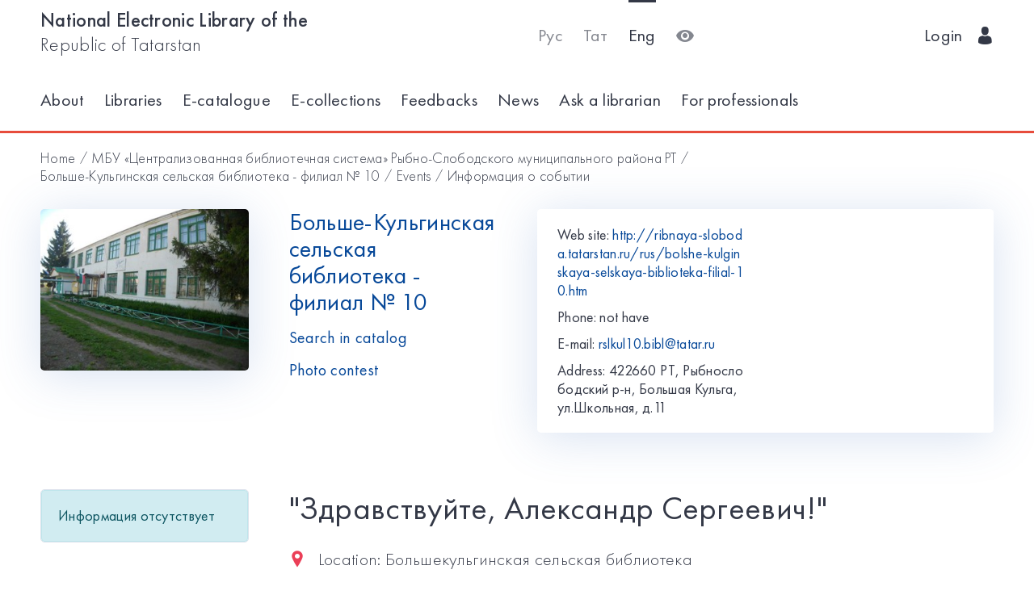

--- FILE ---
content_type: text/html; charset=utf-8
request_url: https://kitap.tatar.ru/en/site/42218039-9/events/4467/?back=/en/site/42218039-9/events/
body_size: 4883
content:




<!DOCTYPE html>
<html>
<head>
    <meta charset="utf-8"/>
    <meta name="viewport" content="width=device-width,initial-scale=1,maximum-scale=1">
    <meta name="format-detection" content="telephone=no">
    <meta name="theme-color" content="#4270ba">
    <meta name="yandex-verification" content="b78ca1c6c877e57d"/>

    <title>&quot;Здравствуйте, Александр Сергеевич!&quot; / Больше-Кульгинская сельская библиотека - филиал № 10</title>

    <meta name="description" content>
    <meta name="keywords" content>
<meta name="proculture-verification" content="a04ee60dcae0f3814a47942dad50e890" />
    <link rel="icon" type="image/ico" href="/static/theme/favicon.ico"/>
    <link rel="stylesheet" href="/static/dist/styles/index.css?erw34rw34r333">
    <script>
        window.CURRENT_LANGUAGE = 'en';
    </script>
</head>
<body>
<div class="content-wrap">

    
    <div class="header-border
        
            header-border_1
        























    ">
        <div class="container">
            <header class="header">
                <button class="header__nav-btn">
                    <i title="Открыть меню" class="icon-menu"></i>
                </button>
                <a class="logo header__logo" href="/en/" title="На главную!">
                    <div class="logo__text">
                        
                            <span>National Electronic Library of the</span>
                            <span>Republic of Tatarstan</span>
                        
                    </div>
                    <div class="logo__text-sm">
                        
                            NEL RT
                        
                    </div>
                </a>
                <ul class="nav nav_tool header__tool">
                    <li class="nav__item ">



                            <a href="/ru/site/42218039-9/events/4467/?back=/en/site/42218039-9/events/"
                            class="nav__link"
                            title="Русский">Рус</a>
                    </li>
                    <li class="nav__item ">



                        <a href="/tt/site/42218039-9/events/4467/?back=/en/site/42218039-9/events/"
                        class="nav__link"
                        title="Татарский">Тат</a>
                    </li>
                    <li class="nav__item nav__item_active">



                        <a href="/en/site/42218039-9/events/4467/?back=/en/site/42218039-9/events/"
                        class="nav__link"
                        title="English">Eng</a>
                    </li>
                    <li class="nav__item">
                        <a class="nav__link bvi-panel-open" href="#">
                            <i class="icon-eye" title="Версия для слабовидящих"></i>
                        </a>
                    </li>
                </ul>
                







    <ul class="nav header__user">











        <li class="nav__item">
            <a class="nav__link" href="/en/accounts/login/">
                
                    Login
                
                &nbsp;&nbsp;<i class="icon-man-user"></i>
            </a>
        </li>
    </ul>


            </header>
            <nav class="nav-wrap">
                <ul class="nav nav_tool">
                    <li class="nav__item ">
                        <a href="/ru/site/42218039-9/events/4467/?back=/en/site/42218039-9/events/"
                           class="nav__link"
                           title="Русский">Рус</a>
                    </li>
                    <li class="nav__item ">
                        <a href="/tt/site/42218039-9/events/4467/?back=/en/site/42218039-9/events/"
                           class="nav__link"
                           title="Татарский">Тат</a>
                    </li>
                    <li class="nav__item nav__item_active">
                        <a href="/en/site/42218039-9/events/4467/?back=/en/site/42218039-9/events/"
                           class="nav__link"
                           title="English">Eng</a>
                    </li>
                </ul>
                








    <ul class="nav nav_user">
        <li class="nav__item">
            <a class="nav__link" href="/en/accounts/registration/">
                
                    Registration
                
            </a>
        </li>
        <li class="nav__item">
            <a class="nav__link" href="/en/accounts/login/">
                
                    Login
                
                &nbsp;&nbsp;<i class="icon-man-user"></i>
            </a>
        </li>
    </ul>

                

<ul class="nav nav_main nav_selected-active">

    <li class="nav__item"> <a href="/en/pages/index/" class="nav__link ">About</a></li>
    <li class="nav__item"> <a href="/en/participants/" class="nav__link ">Libraries</a></li>
    <li class="nav__item"> <a href="/en/ssearch/ecatalog/" class="nav__link  ">E-catalogue</a></li>
    <li class="nav__item"> <a href="/en/ssearch/ecollection/" class="nav__link  ">E-collections</a></li>
    <li class="nav__item"> <a href="/en/guestbook/" class="nav__link ">Feedbacks</a></li>
    <li class="nav__item"> <a href="/en/news/" class="nav__link ">News</a></li>
    <li class="nav__item"> <a href="/en/ask_librarian/" class="nav__link ">Ask a librarian</a></li>
    
    <li class="nav__item"> <a  href="https://help-kitap.tatar.ru" class="nav__link ">For professionals </a></li>
</ul>


            </nav>
        </div>
    </div>
    </div>

    
    
    <main>
        <div class="container">
            
    <nav class="crumb">
        <ol class="crumb__list">
            <li>
                <a href="/en/">
                    
                        Home
                    
                </a>
            </li>
            
                <li>
                    <a href="/en/site/42218039/">МБУ «Централизованная библиотечная система»  Рыбно-Слободского муниципального района РТ</a>
                </li>
            
            <li>
                <a href="/en/site/42218039-9/">Больше-Кульгинская сельская библиотека - филиал № 10</a>
            </li>
            <li>
                <a href="/en/site/42218039-9/events/">
                    
                        Events
                    
                </a>
            </li>
            <li>
                <span class="crumb__current">Информация о событии</span>
            </li>
        </ol>
    </nav>

            <div class="row lib-detail">
                <div class="col-lg-3 col-md-4 col-sm-12">
                    <div class="lib-detail__img-wrap">
                        <span class="lib-detail__img-wrap-icon icon-double-arrow"></span>
                        
                            <img class="lib-detail__img"
                                 src="/media/participant_site/lib_avatars/17/1747730827.jpg"
                                 alt="Больше-Кульгинская сельская библиотека - филиал № 10">
                        
                    </div>
                </div>
                <div class="col-lg-3 col-md-8 col-sm-12">
                    <div class="lib-detail__info">
                        <h1 class="lib-detail__title">
                            <a class="lib-detail__title-link"
                               href="/en/site/42218039-9/"
                               title="На главную страницу библиотеки">
                                Больше-Кульгинская сельская библиотека - филиал № 10
                            </a>
                        </h1>
                        
                        <a class="lib-detail__link" href="/en/ssearch/?library=42218039-9"
                           target="_blank">
                            
                                Search in catalog
                            
                        </a>
                        <br>
                        <a class="lib-detail__link" href="/en/site/42218039-9/photopolls/">
                            
                                Photo contest
                            

                        </a>
                    </div>
                </div>
                <ul class="lib-hot-nav">
                    <li class="lib-hot-nav__item">
                        <button id="libraryMenuBtn" class="lib-hot-nav__link">
                            
                                Menu
                            
                        </button>
                    </li>
                    <li class="lib-hot-nav__item">
                        <button id="libraryContactBtn" class="lib-hot-nav__link">
                            
                                Contacts
                            
                        </button>
                    </li>
                </ul>
                <div class="col-lg-6 col-md-12">
                    <div class="lib-contact">
                        <div class="lib-contact__col">
                            <ul class="lib-contact-nav">
                                <li class="lib-contact-nav__item">
                                    <span class="lib-contact-nav__title">
                                        
                                            Web site:
                                        
                                    </span>
                                    
                                        <a class="lib-contact-nav__link" target="_blank" rel="nofollow, noopener"
                                           href="http://ribnaya-sloboda.tatarstan.ru/rus/bolshe-kulginskaya-selskaya-biblioteka-filial-10.htm">http://ribnaya-sloboda.tatarstan.ru/rus/bolshe-kulginskaya-selskaya-biblioteka-filial-10.htm</a>
                                    
                                </li>
                                <li class="lib-contact-nav__item">
                                    <span class="lib-contact-nav__title">
                                        
                                            Phone:
                                        
                                    </span>
                                    
                                        <span class="lib-contact-nav__text">
                                            
                                                not have
                                            
                                        </span>
                                    
                                </li>
                                <li class="lib-contact-nav__item">
                                    <span class="lib-contact-nav__title">E-mail:</span>
                                    
                                        <a class="lib-contact-nav__link"
                                           href="mailto:rslkul10.bibl@tatar.ru">rslkul10.bibl@tatar.ru</a>
                                    
                                </li>
                                <li class="lib-contact-nav__item">
                                    <span class="lib-contact-nav__title">

                                        
                                            Address:
                                        
                                    </span>
                                    <span class="lib-contact-nav__text">422660 РТ, Рыбнослободский р-н, Большая Кульга, ул.Школьная, д.11
</span>
                                </li>
                            </ul>
                        </div>
                        <div class="lib-contact__col" id="map-lib-item">
                            
                            
                        </div>
                    </div>
                </div>
            </div>
            <div class="row">
                <div class="col-lg-3 col-md-12">
                    

<nav class="lib-nav-wrap">
    
        <div class="alert alert-info">Информация отсутствует</div>
    
</nav>

                </div>
                
    <div class="col-lg-7 col-md-12">
        <div class="card-transparent">
            <div class="content">
                <h1 class="content__title">&quot;Здравствуйте, Александр Сергеевич!&quot;</h1>
                <div class="content__info">
                    <span><span class="icon-locating"></span>&nbsp;&nbsp;
                        
                            Location:
                        
                        Большекульгинская сельская библиотека</span>
                    <span><span
                            class="icon-runer-silhouette-running-fast"></span>
                        
                        Start date:
                    
                        Sat 02 June 2018 12:00</span>
                    <span><span
                            class="icon-racing-flag"></span>&nbsp;&nbsp;
                        
                            End date:
                        
                        Fri 08 June 2018 12:00</span>
                    <span><span class="icon-wall-clock"></span>&nbsp;&nbsp;
                        
                            Duration:
                        
                        
                            6 д.
                        
                        
                        
                        </span>
                    <span><span class="icon-man-user"></span>&nbsp;&nbsp;
                        
                            Age category:
                        

                        
                            6+ </span>
                    <span><span
                            class="icon-line-chart"></span>&nbsp;&nbsp;
                        
                            Subject:
                        
                        выставка</span>
                </div>
                <p><a href="/en/site/42218039-9/events/4467/notification/">
                    
                        Set a reminder:
                    
                </a>&nbsp;&nbsp;/&nbsp;&nbsp;<a
                        href="/en/site/42218039-9/events/4467/ical">
                    
                        Upload to calendar
                    
                </a>
                </p>
                <p>&nbsp;Книжная выставка посвящена пушкинскому Дню в России</p>
            </div>
            <div class="ya-share2"
                 data-services="vkontakte,facebook,odnoklassniki,gplus,twitter,viber,whatsapp,telegram"></div>
        </div>
    </div>

            </div>
            <div class="lib-banner">
    
</div>
        </div>
    </main>

<footer class="footer" role="contentinfo">
    <div class="container">
        

<ul class="footer-nav">
    <li class="footer-nav__item"><a class="footer-nav__link" href="/en/pages/index/">About</a></li>
    <li class="footer-nav__item"><a class="footer-nav__link" href="/en/participants/">Libraries</a></li>
    <li class="footer-nav__item"><a class="footer-nav__link" href="/en/ssearch/ecatalog/">E-catalog</a></li>
    <li class="footer-nav__item"><a class="footer-nav__link" href="/en/ssearch/ecollection/">E-collections</a></li>
    <li class="footer-nav__item"><a class="footer-nav__link" href="/en/guestbook/">Feedbacks</a></li>
    <li class="footer-nav__item"><a class="footer-nav__link" href="/en/news/">News</a></li>
    <li class="footer-nav__item"><a class="footer-nav__link" href="/en/ask_librarian/">Ask a librarian</a></li>
    
    <li class="footer-nav__item"><a class="footer-nav__link" href="https://help-kitap.tatar.ru">For professionals </a></li>
</ul>
        <ul class="footer-nav">
            <li class="footer-nav__item">
                <a class="footer-nav__link" href="/en/" title="На главную!">
                    
                        <span>National Electronic Library of the</span>
                        <span>Republic of Tatarstan</span>
                    
                </a>
            </li>
            <li class="footer-nav__item">
                <a class="footer-nav__link" href="https://digital.tatarstan.ru" target="_blank"
                   rel="nofollow, noopener">
                    
                        Ministry of Digitalization of Public Administration, Information Technologies and Communications of the Republic of Tatarstan
                    

                </a>
            </li>
        </ul>
    </div>
</footer>
</div>

<div class="nav-mask"></div>
<div class="search-mask"></div>
<div class="record-mask"></div>
<div class="ask-mask"></div>

<script src="/static/dist/vendors/jquery-2.2.4.min.js"></script>
<script src="/static/dist/vendors/swiper/js/swiper.min.js"></script>
<script src="/static/dist/vendors/micromodal/micromodal.min.js"></script>
<script src="/static/dist/js/main.js"></script>
<script src="/static/dist/vendors/visually/button-visually-impaired/js/responsivevoice.min.js"></script>
<script src="/static/dist/js/bvi-init-panel.js"></script>
<script src="/static/dist/js/bvi.js"></script>
<script src="/static/dist/vendors/visually/button-visually-impaired/js/js.cookie.js"></script>
<script src="//yastatic.net/es5-shims/0.0.2/es5-shims.min.js"></script>
<script src="//yastatic.net/share2/share.js"></script>
<script src="/static/js/lodash.compat.min.js"></script>
<script src="/static/js/browser-polyfill.min.js"></script>
<script src="/static/js/browser.min.js"></script>
<script src="/static/js/system.js"></script>
<script src="//api-maps.yandex.ru/2.1/?lang=ru_RU" type="text/javascript"></script>
<script>
    System.config({
        map: {
            eventemitter3: '/static/js/eventemitter3.js',
            jquery: '/static/js/jquery.min.js',
            lodash: '/static/js/lodash.compat.min.js',
            //'owl-carousel': '/static/dist/vendors/owl-carousel/owl.carousel.min.js',
            react: '/static/js/react-with-addons.min.js',
            typehead: '/static/js/typeahead.jquery.min.js',
        },
        baseURL: '/static/apps',
        transpiler: 'babel'
    });
    System.import('base.js');
</script>

    
    
    <script>
        System.import('index/index.js');
    </script>

    <script type="text/javascript">
        (function () {
            'use strict';
            ymaps.ready(init);
            var coords = [55.515018, 50.359593];

            function init() {
                var orgMap = new ymaps.Map(document.getElementById('map-lib-item'), {
                    center: coords,
                    zoom: 12
                });
                var orgPlacemark = new ymaps.Placemark(
                    coords,
                    {
                        content: 'Больше-Кульгинская сельская библиотека - филиал № 10',
                        balloonContent: '<p>Адрес: <p>422660 РТ, Рыбнослободский р-н, Большая Кульга, ул.Школьная, д.11<br /></p></p>'
                    }
                );
                orgMap.geoObjects.add(orgPlacemark);
            }
        })();

    </script>


<script>
    $(function () {
        var CURRENT_LANGUAGE = 'en';
        $('.delete').on('click', function () {
            var translate = {
                'ru': 'Уверены, что хотите удалить?',
                'tt': 'Ышанабыз, нәрсә телисез икән, бетерә?',
                'en': 'Are you sure you want to delete it?'
            };
            return confirm(translate[CURRENT_LANGUAGE]);
        });
    });
</script>

<!-- Yandex.Metrika counter -->
<script type="text/javascript">(function (d, w, c) {
    (w[c] = w[c] || []).push(function () {
        try {
            w.yaCounter17301607 = new Ya.Metrika({id: 17301607, enableAll: true, webvisor: true});
        } catch (e) {
        }
    });
    var n = d.getElementsByTagName("script")[0], s = d.createElement("script"), f = function () {
        n.parentNode.insertBefore(s, n);
    };
    s.type = "text/javascript";
    s.async = true;
    s.src = (d.location.protocol == "https:" ? "https:" : "http:") + "//mc.yandex.ru/metrika/watch.js";
    if (w.opera == "[object Opera]") {
        d.addEventListener("DOMContentLoaded", f);
    } else {
        f();
    }
})(document, window, "yandex_metrika_callbacks");</script>
<noscript>
    <div><img src="//mc.yandex.ru/watch/17301607" style="position:absolute; left:-9999px;" alt=""/></div>
</noscript>
<!-- /Yandex.Metrika counter -->


<!-- Yandex.Metrika counter -->
<script type="text/javascript">
    (function (d, w, c) {
        (w[c] = w[c] || []).push(function () {
            try {
                w.yaCounter28345621 = new Ya.Metrika({
                    id: 28345621,
                    clickmap: true,
                    trackLinks: true,
                    accurateTrackBounce: true
                });
            } catch (e) {
            }
        });
        var n = d.getElementsByTagName("script")[0],
            s = d.createElement("script"),
            f = function () {
                n.parentNode.insertBefore(s, n);
            };
        s.type = "text/javascript";
        s.async = true;
        s.src = (d.location.protocol == "https:" ? "https:" : "http:") + "//mc.yandex.ru/metrika/watch.js";
        if (w.opera == "[object Opera]") {
            d.addEventListener("DOMContentLoaded", f, false);
        } else {
            f();
        }
    })(document, window, "yandex_metrika_callbacks");
</script>
<noscript>
    <div><img src="//mc.yandex.ru/watch/28345621" style="position:absolute; left:-9999px;" alt=""/></div>
</noscript>
<!-- /Yandex.Metrika counter -->















<script>
    $(function () {
        $.get('/en/statistics/api/watch/');
    });
</script>
<script src="https://culturaltracking.ru/static/js/spxl.js?pixelId=5735" data-pixel-id="5735"></script>













</body>
</html>
<!-- app mac1  -->
<!--  None -->
<!-- dev -->


--- FILE ---
content_type: application/javascript
request_url: https://kitap.tatar.ru/static/apps/lib-finder/utils.js
body_size: 858
content:
'use strict';
const $ = window.$;

function getDistrictLetters() {
  return new Promise((resolve, reject) => {
    $.get('/ru/participants/get_district_letters/').done(letters => {
      resolve(letters);
    }).fail(error => {
      console.error(error);
      reject(error);
    });
  });
}

function filterByDistricts(params) {
  return new Promise((resolve, reject) => {
    $.get('/ru/participants/filter_by_districts/', params).done(data => {
      resolve(data);
    }).fail(error => {
      console.error(error);
      reject(error);
    });
  });
}

function geoSearch(params) {
  return new Promise((resolve, reject) => {
    $.get('/ru/participants/geosearch/nearest/', params).done(data => {
      resolve(data);
    }).fail(error => {
      console.error(error);
      reject(error);
    });
  });
}

function getPositionAddress(params) {
  return new Promise((res, rej) => {
    $.get('//geocode-maps.yandex.ru/1.x/', {
      format: 'json',
      geocode: params.longitude + ',' + params.latitude,
    }).done(function (data) {
      const address = ((((data.response.GeoObjectCollection.featureMember[0] || {}).GeoObject || {}).metaDataProperty || {}).GeocoderMetaData || {}).text || '';
      res(address);
    }).error(function (error) {
      rej(error);
    });
  });
}

function getTypeHeadSource(myPosition) {
  return (query, cb) => {
    $.get('//geocode-maps.yandex.ru/1.x/', {
      format: 'json',
      geocode: query,
      ll: myPosition[1] + ',' + myPosition[0],
      spn: '3.0,3.0',
    }).done(data => {
      const results = [];
      data.response.GeoObjectCollection.featureMember.forEach((item) => {
        results.push({
          value: item.GeoObject.metaDataProperty.GeocoderMetaData.text,
          position: item.GeoObject.Point.pos,
        });
      });
      cb(results);
    }).error(error => {
      console.error(error);
    });
  };
}

function detectUserGeoPosition() {
  return new Promise((res, rej) => {
    navigator.geolocation.getCurrentPosition(result => {
      res({
        latitude: result.coords.latitude,
        longitude: result.coords.longitude,
      });
    }, error => {
      rej(error);
    });
  });
}

function humanizeDistance(distance) {
  const km = Math.floor(distance);
  const meters = Math.round(distance % 1 * 1000);
  const stringParts = [];
  if (km) {
    stringParts.push(km + ' км');
  }
  if (meters) {
    stringParts.push(meters + ' м');
  }
  return stringParts.join(' ');
}

export default {
  getDistrictLetters,
  filterByDistricts,
  geoSearch,
  getPositionAddress,
  detectUserGeoPosition,
  humanizeDistance,
  getTypeHeadSource,
};

